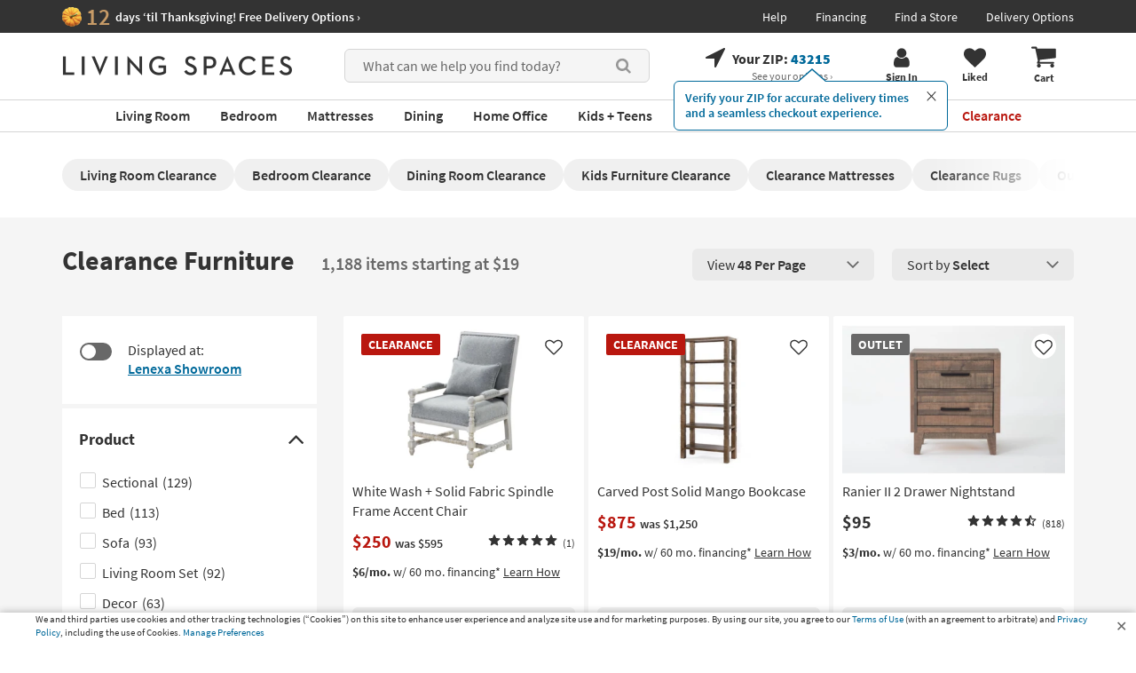

--- FILE ---
content_type: text/css
request_url: https://www.livingspaces.com/css/build/blockFeaturedBlogArticles.css?v=cS8vhZ-kxwwAJ0zJselCIScYWA_4OyCallfzNmlkmAc202511112324
body_size: 305
content:
.featuredblogarticlesblock .scrollable-content__top-data{flex:1}.featuredblogarticlesblock .scrollable-content__title{margin:0;line-height:1.4;font-weight:700}@media (min-width: 768px){.featuredblogarticlesblock .scrollable-content__title{font-size:3.4rem}}@media (max-width: 767px){.featuredblogarticlesblock .scrollable-content__title{font-size:1.8rem}}.featuredblogarticlesblock .scrollable-content__top{display:flex;justify-content:space-between;align-items:flex-end;margin-top:2.5rem;margin-bottom:2rem}.featuredblogarticlesblock .scrollable-content__top a{margin-left:auto}.articles-wrapper{display:flex;flex-wrap:wrap;align-items:flex-start;margin-left:-10px;margin-right:-10px}@media (min-width: 768px){.articles-wrapper{margin-bottom:8rem}}.article{display:flex;flex-direction:column;justify-content:center;padding-left:10px;padding-right:10px}@media (min-width: 768px){.article{width:100%;max-width:100%;flex:1 0 0}}@media (max-width: 767px){.article{width:50%;max-width:50%;margin-bottom:2.7rem}}.article .category{color:#00699a;margin-bottom:.5rem}@media (min-width: 768px){.article .category{font-size:1.6rem;font-weight:700;margin-top:1.5rem}}@media (max-width: 767px){.article .category{font-size:1.4rem;font-weight:600;margin-top:1rem}}.article .title{color:#333;font-weight:400;line-height:normal;display:block;font-size:2rem}@media (min-width: 768px){.article .title{line-height:normal}}@media (max-width: 767px){.article .title{line-height:1.17;padding:0 .5rem}}.article img.img-responsive{margin:0 auto}@media (max-width: 1200px){.article img.img-responsive{max-width:100%}}.article a:hover,.article a:focus{text-decoration:none}



--- FILE ---
content_type: application/javascript; charset=UTF-8
request_url: https://www.livingspaces.com/cdn-cgi/challenge-platform/h/b/scripts/jsd/93954b626b88/main.js?
body_size: 4574
content:
window._cf_chl_opt={nMUP5:'b'};~function(F0,v,H,E,g,A,e,M){F0=S,function(a,c,FY,b,G,T){for(FY={a:571,c:539,G:580,T:594,X:542,B:563,L:557,J:517,N:592,x:555,k:508,i:558,U:490},b=S,G=a();!![];)try{if(T=parseInt(b(FY.a))/1*(parseInt(b(FY.c))/2)+parseInt(b(FY.G))/3*(parseInt(b(FY.T))/4)+-parseInt(b(FY.X))/5*(parseInt(b(FY.B))/6)+parseInt(b(FY.L))/7*(parseInt(b(FY.J))/8)+parseInt(b(FY.N))/9*(-parseInt(b(FY.x))/10)+parseInt(b(FY.k))/11*(parseInt(b(FY.i))/12)+-parseInt(b(FY.U))/13,c===T)break;else G.push(G.shift())}catch(X){G.push(G.shift())}}(F,431789),v=this||self,H=v[F0(586)],E={},E[F0(582)]='o',E[F0(528)]='s',E[F0(540)]='u',E[F0(507)]='z',E[F0(556)]='n',E[F0(531)]='I',E[F0(600)]='b',g=E,v[F0(522)]=function(G,T,X,B,FZ,Fs,FM,F5,J,N,x,i,U,K){if(FZ={a:591,c:569,G:568,T:566,X:537,B:524,L:537,J:494,N:545,x:561,k:498,i:581},Fs={a:511,c:561,G:597},FM={a:501,c:587,G:500,T:588},F5=F0,T===null||void 0===T)return B;for(J=Y(T),G[F5(FZ.a)][F5(FZ.c)]&&(J=J[F5(FZ.G)](G[F5(FZ.a)][F5(FZ.c)](T))),J=G[F5(FZ.T)][F5(FZ.X)]&&G[F5(FZ.B)]?G[F5(FZ.T)][F5(FZ.L)](new G[(F5(FZ.B))](J)):function(D,F6,o){for(F6=F5,D[F6(Fs.a)](),o=0;o<D[F6(Fs.c)];D[o]===D[o+1]?D[F6(Fs.G)](o+1,1):o+=1);return D}(J),N='nAsAaAb'.split('A'),N=N[F5(FZ.J)][F5(FZ.N)](N),x=0;x<J[F5(FZ.x)];i=J[x],U=j(G,T,i),N(U)?(K=U==='s'&&!G[F5(FZ.k)](T[i]),F5(FZ.i)===X+i?L(X+i,U):K||L(X+i,T[i])):L(X+i,U),x++);return B;function L(D,o,F4){F4=S,Object[F4(FM.a)][F4(FM.c)][F4(FM.G)](B,o)||(B[o]=[]),B[o][F4(FM.T)](D)}},A=F0(590)[F0(607)](';'),e=A[F0(494)][F0(545)](A),v[F0(516)]=function(G,T,FC,F7,X,B,L,J){for(FC={a:585,c:561,G:609,T:588,X:530},F7=F0,X=Object[F7(FC.a)](T),B=0;B<X[F7(FC.c)];B++)if(L=X[B],'f'===L&&(L='N'),G[L]){for(J=0;J<T[X[B]][F7(FC.c)];-1===G[L][F7(FC.G)](T[X[B]][J])&&(e(T[X[B]][J])||G[L][F7(FC.T)]('o.'+T[X[B]][J])),J++);}else G[L]=T[X[B]][F7(FC.X)](function(N){return'o.'+N})},M=function(FN,FJ,FL,FX,F9,c,G,T){return FN={a:579,c:547},FJ={a:578,c:588,G:578,T:578,X:562,B:595,L:595,J:578},FL={a:561},FX={a:561,c:595,G:501,T:587,X:500,B:587,L:501,J:587,N:500,x:546,k:588,i:588,U:578,K:587,m:588,D:588,o:588,d:578,R:562},F9=F0,c=String[F9(FN.a)],G={'h':function(X,Ff){return Ff={a:605,c:595},X==null?'':G.g(X,6,function(B,FF){return FF=S,FF(Ff.a)[FF(Ff.c)](B)})},'g':function(X,B,L,FS,J,N,x,i,U,K,D,o,R,Q,W,V,y,z){if(FS=F9,X==null)return'';for(N={},x={},i='',U=2,K=3,D=2,o=[],R=0,Q=0,W=0;W<X[FS(FX.a)];W+=1)if(V=X[FS(FX.c)](W),Object[FS(FX.G)][FS(FX.T)][FS(FX.X)](N,V)||(N[V]=K++,x[V]=!0),y=i+V,Object[FS(FX.G)][FS(FX.B)][FS(FX.X)](N,y))i=y;else{if(Object[FS(FX.L)][FS(FX.J)][FS(FX.N)](x,i)){if(256>i[FS(FX.x)](0)){for(J=0;J<D;R<<=1,B-1==Q?(Q=0,o[FS(FX.k)](L(R)),R=0):Q++,J++);for(z=i[FS(FX.x)](0),J=0;8>J;R=R<<1|1&z,Q==B-1?(Q=0,o[FS(FX.k)](L(R)),R=0):Q++,z>>=1,J++);}else{for(z=1,J=0;J<D;R=R<<1|z,Q==B-1?(Q=0,o[FS(FX.k)](L(R)),R=0):Q++,z=0,J++);for(z=i[FS(FX.x)](0),J=0;16>J;R=R<<1.42|z&1.68,B-1==Q?(Q=0,o[FS(FX.i)](L(R)),R=0):Q++,z>>=1,J++);}U--,0==U&&(U=Math[FS(FX.U)](2,D),D++),delete x[i]}else for(z=N[i],J=0;J<D;R=1&z|R<<1.41,B-1==Q?(Q=0,o[FS(FX.k)](L(R)),R=0):Q++,z>>=1,J++);i=(U--,0==U&&(U=Math[FS(FX.U)](2,D),D++),N[y]=K++,String(V))}if(i!==''){if(Object[FS(FX.G)][FS(FX.K)][FS(FX.X)](x,i)){if(256>i[FS(FX.x)](0)){for(J=0;J<D;R<<=1,Q==B-1?(Q=0,o[FS(FX.m)](L(R)),R=0):Q++,J++);for(z=i[FS(FX.x)](0),J=0;8>J;R=R<<1.38|1.1&z,B-1==Q?(Q=0,o[FS(FX.D)](L(R)),R=0):Q++,z>>=1,J++);}else{for(z=1,J=0;J<D;R=z|R<<1.96,B-1==Q?(Q=0,o[FS(FX.D)](L(R)),R=0):Q++,z=0,J++);for(z=i[FS(FX.x)](0),J=0;16>J;R=R<<1.75|z&1.91,B-1==Q?(Q=0,o[FS(FX.o)](L(R)),R=0):Q++,z>>=1,J++);}U--,U==0&&(U=Math[FS(FX.d)](2,D),D++),delete x[i]}else for(z=N[i],J=0;J<D;R=z&1|R<<1.72,Q==B-1?(Q=0,o[FS(FX.o)](L(R)),R=0):Q++,z>>=1,J++);U--,U==0&&D++}for(z=2,J=0;J<D;R=R<<1|1&z,Q==B-1?(Q=0,o[FS(FX.i)](L(R)),R=0):Q++,z>>=1,J++);for(;;)if(R<<=1,Q==B-1){o[FS(FX.m)](L(R));break}else Q++;return o[FS(FX.R)]('')},'j':function(X,FB,Fw){return FB={a:546},Fw=F9,X==null?'':''==X?null:G.i(X[Fw(FL.a)],32768,function(B,FP){return FP=Fw,X[FP(FB.a)](B)})},'i':function(X,B,L,Fa,J,N,x,i,U,K,D,o,R,Q,W,V,z,y){for(Fa=F9,J=[],N=4,x=4,i=3,U=[],o=L(0),R=B,Q=1,K=0;3>K;J[K]=K,K+=1);for(W=0,V=Math[Fa(FJ.a)](2,2),D=1;V!=D;y=R&o,R>>=1,0==R&&(R=B,o=L(Q++)),W|=D*(0<y?1:0),D<<=1);switch(W){case 0:for(W=0,V=Math[Fa(FJ.a)](2,8),D=1;D!=V;y=R&o,R>>=1,R==0&&(R=B,o=L(Q++)),W|=(0<y?1:0)*D,D<<=1);z=c(W);break;case 1:for(W=0,V=Math[Fa(FJ.a)](2,16),D=1;V!=D;y=o&R,R>>=1,0==R&&(R=B,o=L(Q++)),W|=(0<y?1:0)*D,D<<=1);z=c(W);break;case 2:return''}for(K=J[3]=z,U[Fa(FJ.c)](z);;){if(Q>X)return'';for(W=0,V=Math[Fa(FJ.G)](2,i),D=1;D!=V;y=R&o,R>>=1,0==R&&(R=B,o=L(Q++)),W|=(0<y?1:0)*D,D<<=1);switch(z=W){case 0:for(W=0,V=Math[Fa(FJ.a)](2,8),D=1;V!=D;y=R&o,R>>=1,0==R&&(R=B,o=L(Q++)),W|=(0<y?1:0)*D,D<<=1);J[x++]=c(W),z=x-1,N--;break;case 1:for(W=0,V=Math[Fa(FJ.T)](2,16),D=1;D!=V;y=o&R,R>>=1,0==R&&(R=B,o=L(Q++)),W|=(0<y?1:0)*D,D<<=1);J[x++]=c(W),z=x-1,N--;break;case 2:return U[Fa(FJ.X)]('')}if(N==0&&(N=Math[Fa(FJ.G)](2,i),i++),J[z])z=J[z];else if(x===z)z=K+K[Fa(FJ.B)](0);else return null;U[Fa(FJ.c)](z),J[x++]=K+z[Fa(FJ.L)](0),N--,K=z,N==0&&(N=Math[Fa(FJ.J)](2,i),i++)}}},T={},T[F9(FN.c)]=G.h,T}(),I();function Y(c,Fu,F3,G){for(Fu={a:568,c:585,G:572},F3=F0,G=[];c!==null;G=G[F3(Fu.a)](Object[F3(Fu.c)](c)),c=Object[F3(Fu.G)](c));return G}function S(w,P,a){return a=F(),S=function(c,G,q){return c=c-490,q=a[c],q},S(w,P)}function F(FV){return FV='symbol,33psoAVa,cloudflare-invisible,loading,sort,iframe,POST,error on cf_chl_props,clientInformation,UxIdq5,32XacQtv,function,DOMContentLoaded,onerror,display: none,Ijql6,xhr-error,Set,createElement,chlApiUrl,/invisible/jsd,string,addEventListener,map,bigint,chlApiRumWidgetAgeMs,floor,send,http-code:,Function,from,timeout,34422zwArOa,undefined,success,16030byOBvv,__CF$cv$params,[native code],bind,charCodeAt,zEbAiLZSNSD,status,parent,ontimeout,random,removeChild,catch,event,416860tSKBOm,number,510671ZtzWcI,780828BTLyoC,nMUP5,style,length,join,132mRAOGd,/jsd/oneshot/93954b626b88/0.6030591860293498:1763241806:wpb6GKKX-B9oSR0u1nLJTe8skk_wZol56edc2azkMqQ/,detail,Array,readyState,concat,getOwnPropertyNames,msg,5CLKYvI,getPrototypeOf,VIQF7,tabIndex,body,errorInfoObject,chlApiSitekey,pow,fromCharCode,51tJUKkU,d.cookie,object,XMLHttpRequest,api,keys,document,hasOwnProperty,push,contentWindow,_cf_chl_opt;kdLcs8;ZYSYt6;mJfw0;CntK7;Fikdj5;PZulp7;bMAJa5;LsaOO2;cwlZd3;xrOqw4;MoGZ8;ZxbA6;vlPW5;Ijql6;UxIdq5;sfiTj7;FtwmA0,Object,9pTdwuC,sid,169552PshTwB,charAt,jsd,splice,contentDocument,open,boolean,appendChild,_cf_chl_opt,chlApiClientVersion,now,-16b9$ISf3lrs+o8mR5MUgecCELtAVFOGwB2Q0iPkdqaYTD4y7pWHNXnKvZxJhjuz,error,split,/cdn-cgi/challenge-platform/h/,indexOf,onreadystatechange,9745619OURaBE,stringify,onload,evkH5,includes,navigator,postMessage,JwVtE8,isNaN,toString,call,prototype,Brug8,isArray,chctx,/b/ov1/0.6030591860293498:1763241806:wpb6GKKX-B9oSR0u1nLJTe8skk_wZol56edc2azkMqQ/,source'.split(','),F=function(){return FV},F()}function n(FI,F8,G,T,X,B,L){F8=(FI={a:525,c:512,G:560,T:521,X:574,B:575,L:601,J:589,N:515,x:495,k:598,i:552},F0);try{return G=H[F8(FI.a)](F8(FI.c)),G[F8(FI.G)]=F8(FI.T),G[F8(FI.X)]='-1',H[F8(FI.B)][F8(FI.L)](G),T=G[F8(FI.J)],X={},X=Ijql6(T,T,'',X),X=Ijql6(T,T[F8(FI.N)]||T[F8(FI.x)],'n.',X),X=Ijql6(T,G[F8(FI.k)],'d.',X),H[F8(FI.B)][F8(FI.i)](G),B={},B.r=X,B.e=null,B}catch(J){return L={},L.r={},L.e=J,L}}function h(c,G,FA,F1){return FA={a:536,c:501,G:499,T:500,X:609,B:544},F1=F0,G instanceof c[F1(FA.a)]&&0<c[F1(FA.a)][F1(FA.c)][F1(FA.G)][F1(FA.T)](G)[F1(FA.X)](F1(FA.B))}function Z(Fk,FG,a,c,G,T){return Fk={a:543,c:533,G:604},FG=F0,a=v[FG(Fk.a)],c=3600,G=Math[FG(Fk.c)](+atob(a.t)),T=Math[FG(Fk.c)](Date[FG(Fk.G)]()/1e3),T-G>c?![]:!![]}function f(G,T,Fl,Fr,X,B,L){if(Fl={a:509,c:584,G:541,T:506,X:593,B:554,L:549,J:496,N:606,x:565,k:549},Fr=F0,X=Fr(Fl.a),!G[Fr(Fl.c)])return;T===Fr(Fl.G)?(B={},B[Fr(Fl.T)]=X,B[Fr(Fl.X)]=G.r,B[Fr(Fl.B)]=Fr(Fl.G),v[Fr(Fl.L)][Fr(Fl.J)](B,'*')):(L={},L[Fr(Fl.T)]=X,L[Fr(Fl.X)]=G.r,L[Fr(Fl.B)]=Fr(Fl.N),L[Fr(Fl.x)]=T,v[Fr(Fl.k)][Fr(Fl.J)](L,'*'))}function O(a,c,Fm,FK,FU,Fi,Fq,G,T){Fm={a:543,c:583,G:599,T:513,X:608,B:602,L:559,J:564,N:584,x:538,k:550,i:492,U:520,K:534,m:547,D:491},FK={a:523},FU={a:548,c:548,G:541,T:535,X:548},Fi={a:538},Fq=F0,G=v[Fq(Fm.a)],T=new v[(Fq(Fm.c))](),T[Fq(Fm.G)](Fq(Fm.T),Fq(Fm.X)+v[Fq(Fm.B)][Fq(Fm.L)]+Fq(Fm.J)+G.r),G[Fq(Fm.N)]&&(T[Fq(Fm.x)]=5e3,T[Fq(Fm.k)]=function(Fv){Fv=Fq,c(Fv(Fi.a))}),T[Fq(Fm.i)]=function(FH){FH=Fq,T[FH(FU.a)]>=200&&T[FH(FU.c)]<300?c(FH(FU.G)):c(FH(FU.T)+T[FH(FU.X)])},T[Fq(Fm.U)]=function(Ft){Ft=Fq,c(Ft(FK.a))},T[Fq(Fm.K)](M[Fq(Fm.m)](JSON[Fq(Fm.D)](a)))}function j(G,T,X,Fn,F2,B){F2=(Fn={a:553,c:566,G:503,T:518},F0);try{return T[X][F2(Fn.a)](function(){}),'p'}catch(L){}try{if(null==T[X])return void 0===T[X]?'u':'x'}catch(J){return'i'}return G[F2(Fn.c)][F2(Fn.G)](T[X])?'a':T[X]===G[F2(Fn.c)]?'D':T[X]===!0?'T':!1===T[X]?'F':(B=typeof T[X],F2(Fn.T)==B?h(G,T[X])?'N':'f':g[B]||'?')}function C(T,X,FD,FE,B,L,J,N,x,k,i,U){if(FD={a:570,c:606,G:543,T:608,X:602,B:559,L:505,J:527,N:583,x:599,k:513,i:538,U:550,K:577,m:493,D:526,o:602,d:573,R:532,Q:602,W:497,l:603,V:602,y:502,z:576,Fo:504,Fd:506,FR:596,FQ:534,FW:547},FE=F0,!s(.01))return![];L=(B={},B[FE(FD.a)]=T,B[FE(FD.c)]=X,B);try{J=v[FE(FD.G)],N=FE(FD.T)+v[FE(FD.X)][FE(FD.B)]+FE(FD.L)+J.r+FE(FD.J),x=new v[(FE(FD.N))](),x[FE(FD.x)](FE(FD.k),N),x[FE(FD.i)]=2500,x[FE(FD.U)]=function(){},k={},k[FE(FD.K)]=v[FE(FD.X)][FE(FD.m)],k[FE(FD.D)]=v[FE(FD.o)][FE(FD.d)],k[FE(FD.R)]=v[FE(FD.Q)][FE(FD.W)],k[FE(FD.l)]=v[FE(FD.V)][FE(FD.y)],i=k,U={},U[FE(FD.z)]=L,U[FE(FD.Fo)]=i,U[FE(FD.Fd)]=FE(FD.FR),x[FE(FD.FQ)](M[FE(FD.FW)](U))}catch(K){}}function I(FW,FQ,Fd,Fg,a,c,G,T,X){if(FW={a:543,c:584,G:567,T:510,X:529,B:519,L:610},FQ={a:567,c:510,G:610},Fd={a:514},Fg=F0,a=v[Fg(FW.a)],!a)return;if(!Z())return;(c=![],G=a[Fg(FW.c)]===!![],T=function(Fh,B){if(Fh=Fg,!c){if(c=!![],!Z())return;B=n(),O(B.r,function(L){f(a,L)}),B.e&&C(Fh(Fd.a),B.e)}},H[Fg(FW.G)]!==Fg(FW.T))?T():v[Fg(FW.X)]?H[Fg(FW.X)](Fg(FW.B),T):(X=H[Fg(FW.L)]||function(){},H[Fg(FW.L)]=function(Fj){Fj=Fg,X(),H[Fj(FQ.a)]!==Fj(FQ.c)&&(H[Fj(FQ.G)]=X,T())})}function s(a,Fx,Fc){return Fx={a:551},Fc=F0,Math[Fc(Fx.a)]()<a}}()